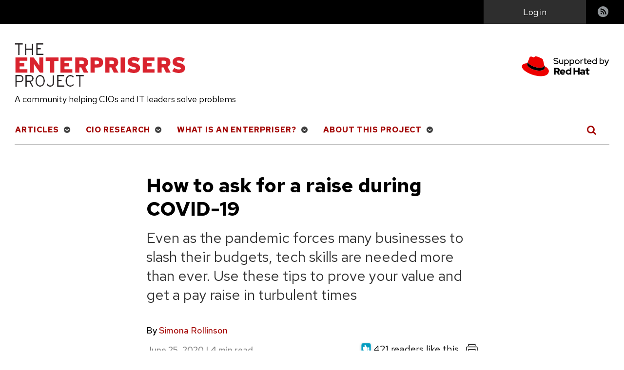

--- FILE ---
content_type: text/html; charset=utf-8
request_url: https://enterprisersproject.com/article/2020/6/how-ask-raise-during-covid-19-5-tips
body_size: 10433
content:
<!DOCTYPE html>
<html lang="en" dir="ltr" prefix="og: https://ogp.me/ns#">
  <head>
    <meta charset="utf-8">
<meta name="description" content="Even as the pandemic forces many businesses to slash their budgets, tech skills are needed more than ever. Use these tips to prove your value and get a pay raise in turbulent times.">
<link rel="canonical" href="https://enterprisersproject.com/article/2020/6/how-ask-raise-during-covid-19-5-tips">
<link rel="image_src" href="https://enterprisersproject.com/sites/default/files/cio_it_investments_2.png">
<meta name="author" content="Simona Rollinson">
<meta property="og:site_name" content="The Enterprisers Project">
<meta property="og:url" content="https://enterprisersproject.com/article/2020/6/how-ask-raise-during-covid-19-5-tips">
<meta property="og:title" content="How to ask for a raise during COVID-19">
<meta property="og:description" content="Even as the pandemic forces many businesses to slash their budgets, tech skills are needed more than ever. Use these tips to prove your value and get a pay raise in turbulent times.">
<meta property="og:image" content="https://enterprisersproject.com/sites/default/files/cio_it_investments_2.png">
<meta name="twitter:card" content="summary">
<meta name="twitter:site" content="@4enterprisers">
<meta name="twitter:description" content="Even as the pandemic forces many businesses to slash their budgets, tech skills are needed more than ever. Use these tips to prove your value and get a pay raise in turbulent times.">
<meta name="twitter:title" content="How to ask for a raise during COVID-19">
<meta name="twitter:creator" content="@simonarollinson">
<meta name="twitter:image" content="https://enterprisersproject.com/sites/default/files/cio_it_investments_2.png">
<link rel="apple-touch-icon" sizes="180x180" href="/sites/default/files/favicons/apple-touch-icon.png">
<link rel="icon" type="image/png" sizes="32x32" href="/sites/default/files/favicons/favicon-32x32.png">
<link rel="icon" type="image/png" sizes="16x16" href="/sites/default/files/favicons/favicon-16x16.png">
<link rel="manifest" href="/sites/default/files/favicons/site.webmanifest">
<meta name="msapplication-TileColor" content="#da532c">
<meta name="theme-color" content="#ffffff">
<meta name="favicon-generator" content="Drupal responsive_favicons + realfavicongenerator.net">
<meta name="MobileOptimized" content="width">
<meta name="HandheldFriendly" content="true">
<meta name="viewport" content="width=device-width, initial-scale=1.0">

    <title>How to ask for a raise during COVID-19 | The Enterprisers Project</title>
    <link rel="stylesheet" media="all" href="/sites/default/files/css/css_Krpm7b_bjEKByyjIaVXnA3N5x0c8jzE6Juacb8CA7nI.css?delta=0&language=en&theme=tep&include=[base64]">
<link rel="stylesheet" media="all" href="https://cdnjs.cloudflare.com/ajax/libs/font-awesome/4.7.0/css/font-awesome.min.css">
<link rel="stylesheet" media="all" href="/sites/default/files/css/css_nzxkJnUshwLBHrTEkBEqNT3a3jfQjVKsRLi0VJg9hTM.css?delta=2&language=en&theme=tep&include=[base64]">
<link rel="stylesheet" media="all" href="/sites/default/files/css/css_lUs44eUMJjUZjoZSGtp6mVuBdcYwVmcBFQyXCU4SAfY.css?delta=3&language=en&theme=tep&include=[base64]">
<link rel="stylesheet" media="all" href="https://fonts.googleapis.com/css2?family=Red+Hat+Text:wght@400;500;700&display=swap">
<link rel="stylesheet" media="all" href="/sites/default/files/css/css_wbqlgVFPygVk9QW-fP1VbIzSH_TXo1GlIquJ7YciLN8.css?delta=5&language=en&theme=tep&include=[base64]">

    <script src="/libraries/chapeaux--cpx-reporter/cpx-reporter.js?v=0.12.0" type="module"></script>
<script src="https://www.redhat.com/ma/dpal.js"></script>

    <script async data-debug data-domain="redhat2.com" id="trustarc" src="https://static.redhat.com/libs/redhat/marketing/latest/trustarc/trustarc.js" type="text/javascript"></script>

  </head>
  <body class="path-node page-node-type-article">
        <a href="#main-content" class="visually-hidden focusable skip-link">
      Skip to main content
    </a>
    
      <div class="dialog-off-canvas-main-canvas" data-off-canvas-main-canvas>
    <div class="layout-container">

    <header role="banner">
        <div class="region region-messages">
    <div data-drupal-messages-fallback class="hidden"></div>

  </div>

      
<div class="region-top-bar">
  <div class="region wrapper region-user-menu">
    <div class="hamburger__container">
        <div class="hamburger">
            <button id="mobnav-btn" aria-label="Toggle main menu" class="button--plain toggle-menu"></button>
            <div class="bar"></div>
        </div>
    </div>

    <a href="https://www.redhat.com/en?intcmp=701600000011jKuAAI" target="_blank" class="flex-center">
        <img alt="Supported by Red Hat" src="/themes/tep/assets/img/l_supported-by-redhat-white.png" title="Supported by Red Hat" width="125" height="56" class="support-logo">
    </a>

    <button id="toggle-search" aria-label="Toggle Search" class="button--plain toggle-search">
        <i class="icon-search"></i>
    </button>
    <nav role="navigation" aria-labelledby="block-useraccountmenu-menu" id="block-useraccountmenu" class="block block-menu navigation menu--account">
            <p class="visually-hidden" id="block-useraccountmenu-menu">User account menu</p>
  
        
    
                    <ul class="account">
    
                            <li class="log-in account__item">
        <a href="/user/login?current=/article/2020/6/how-ask-raise-during-covid-19-5-tips" class="account__link" data-drupal-link-system-path="user/login">Log in</a>
                </li>
                            <li class="rss account__item">
        <a href="/rss" title="rss" class="account__link" data-drupal-link-system-path="rss">RSS</a>
                </li>
            </ul>
    


  </nav>

  </div>
</div>

        <div class="region region-header">
    <div id="block-tep-branding" class="block block-system block-system-branding-block">
  
    
    <div class="branding">
          <a href="/" rel="home" aria-label="The Enterprisers Project" class="branding__logo">
        <img src="/themes/tep/logo.png" alt="Home">
      </a>
        <a href="https://www.redhat.com/en?intcmp=701600000011jKuAAI" target="_blank">
      <img src="/themes/tep/assets/img/red_hat_supported_by_red.svg" width="125" height="56" class="branding__supported-by">
    </a>
  </div>
  <div class="branding__slogan">A community helping CIOs and IT leaders solve problems</div>
</div>

  </div>

    </header>

      <div class="region region-main-nav">
    <nav role="navigation" aria-labelledby="block-mainnavigation-menu" id="block-mainnavigation" class="block block-menu navigation menu--main">
            <p class="visually-hidden" id="block-mainnavigation-menu">Main navigation</p>
  
        
    
                    <ul class="main" id="main-menu">
    
                            <li class="main__item">
        <a href="/" class="main__link" data-drupal-link-system-path="<front>">Articles</a>
                        
                    <ul class="main__submenu">
    
                            <li class="main__item">
        <a href="/tags/digital-transformation" class="main__link" data-drupal-link-system-path="taxonomy/term/111">Digital Transformation</a>
                </li>
                            <li class="main__item">
        <a href="/tags/enterprise-technology" class="main__link" data-drupal-link-system-path="taxonomy/term/471">Enterprise Technology</a>
                        
                    <ul class="main__submenu">
    
                            <li class="main__item">
        <a href="/tags/hybrid-cloud" class="main__link" data-drupal-link-system-path="taxonomy/term/101">Hybrid Cloud</a>
                </li>
            </ul>
    
                </li>
                            <li class="main__item">
        <a href="/tags/it-strategy" class="main__link" data-drupal-link-system-path="taxonomy/term/466">IT Strategy</a>
                </li>
                            <li class="main__item">
        <a href="/tags/it-talent" class="main__link" data-drupal-link-system-path="taxonomy/term/21">IT Talent</a>
                </li>
                            <li class="main__item">
        <a href="/article/2020/4/kubernetes-everything-you-need-know" class="main__link" data-drupal-link-system-path="node/13426">Kubernetes: Everything You Need to Know</a>
                </li>
            </ul>
    
                </li>
                            <li class="main__item">
        <a href="/cio-research" class="main__link" data-drupal-link-system-path="node/17031">CIO Research</a>
                        
                    <ul class="main__submenu">
    
                            <li class="main__item">
        <a href="/cio-research/hbr-articles" class="main__link" data-drupal-link-system-path="taxonomy/term/476">HBR Articles</a>
                </li>
                            <li class="main__item">
        <a href="/cio-research/researchreports" class="main__link" data-drupal-link-system-path="taxonomy/term/451">Research/Reports</a>
                </li>
                            <li class="main__item">
        <a href="/cio-research/resources" class="main__link" data-drupal-link-system-path="taxonomy/term/456">Resources</a>
                </li>
                            <li class="main__item">
        <a href="/cio-research/roundtables" class="main__link" data-drupal-link-system-path="taxonomy/term/461">Roundtables</a>
                </li>
                            <li class="main__item">
        <a href="/what-is-digital-transformation" class="main__link" data-drupal-link-system-path="node/16926">What is Digital Transformation?</a>
                </li>
                            <li class="main__item">
        <a href="/it-automation" class="main__link" data-drupal-link-system-path="node/16991">Automation: The IT Leader's Guide</a>
                </li>
                            <li class="main__item">
        <a href="/devops" class="main__link" data-drupal-link-system-path="node/16981">DevOps: The IT Leader's Guide</a>
                </li>
                            <li class="main__item">
        <a href="/hybrid-cloud" class="main__link" data-drupal-link-system-path="node/16961">Hybrid Cloud: The IT Leader's Guide</a>
                </li>
                            <li class="main__item">
        <a href="/ultimate-devops-hiring-guide" class="main__link" data-drupal-link-system-path="node/8681">The Ultimate DevOps Hiring Guide</a>
                </li>
            </ul>
    
                </li>
                            <li class="main__item">
        <a href="/what-enterpriser" class="main__link" data-drupal-link-system-path="node/17111">What is an Enterpriser?</a>
                        
                    <ul class="main__submenu">
    
                            <li class="main__item">
        <a href="/meet-enterprisers" class="main__link" data-drupal-link-system-path="node/16826">Meet the Enterprisers</a>
                </li>
                            <li class="main__item">
        <a href="/meet-contributors" class="main__link" data-drupal-link-system-path="node/17026">Meet the Team</a>
                </li>
            </ul>
    
                </li>
                            <li class="main__item">
        <a href="/about-this-project" class="main__link" data-drupal-link-system-path="node/16821">About This Project</a>
                </li>
            </ul>
    


  </nav>
<div class="views-exposed-form block block-views block-views-exposed-filter-blockacquia-search-page" data-drupal-selector="views-exposed-form-acquia-search-page" id="block-exposedformacquia-searchpage">
  
    
      <form action="/search" method="get" id="views-exposed-form-acquia-search-page" accept-charset="UTF-8">
  <div class="form--inline clearfix">
  <div class="js-form-item form-item js-form-type-textfield form-type-textfield js-form-item-search form-item-search">
      <label for="edit-search">Search</label>
        <input data-drupal-selector="edit-search" type="text" id="edit-search" name="search" value size="30" maxlength="128" class="form-text">

        </div>
<div data-drupal-selector="edit-actions" class="form-actions js-form-wrapper form-wrapper" id="edit-actions--2"><input data-drupal-selector="edit-submit-acquia-search" type="submit" id="edit-submit-acquia-search" value="Search" class="button js-form-submit form-submit">
</div>

</div>

</form>

  </div>

  </div>


    <main role="main">
    <a id="main-content" tabindex="-1"></a>        <div class="wrapper wrapper--740">
        
          <div class="region region-content">
    <div id="block-tep-page-title" class="block block-core block-page-title-block">
  
    
      
<h1 class="published page-title">
    <span><span class="field field--name-title field--type-string field--label-hidden">How to ask for a raise during COVID-19</span>
</span>
    </h1>


  </div>
<div id="block-mainpagecontent" class="block block-system block-system-main-block">
  
    
      
<article class="node node--type-article node--promoted node--view-mode-full">

  
  <div class="article__subhead">Even as the pandemic forces many businesses to slash their budgets, tech skills are needed more than ever. Use these tips to prove your value and get a pay raise in turbulent times</div>

      <footer class="author__meta">
      <div class="author__submitted">
        <div class="author__list">
          By 
<article>
            <div class="field field--name-field-user-name field--type-string field--label-hidden field__item"><a href="/user/simona-rollinson" hreflang="en">Simona Rollinson</a></div>
      </article>
 
        </div>
                <span class="author__meta-date">June 25, 2020          <span class="author__date-pipe">|</span>
          <pfe-readtime class="pf-global--FontSize--lg" for="#article_content" hidden>%t min read</pfe-readtime>
          </span>
      </div>

    </footer>
  
  <div id="article_content" class="author__content">
      <div class="layout layout--onecol">
    <div class="layout__region layout__region--content">
      
    <a href tabinde="0" class="button--plain print-button" onclick="window.print();return false;" arial-label="Print Article">
        <img src="/themes/tep/assets/img/icon-printer.svg" width="24" height="24">
    </a>
    <div class="rate-widget thumbsup"><form class="node-article-14271-updown-rate-widget-0 vote-form" id="rate-widget-base-form" data-drupal-selector="node-article-14271-updown-rate-widget-0" action="/article/2020/6/how-ask-raise-during-covid-19-5-tips" method="post" accept-charset="UTF-8">
    <div class="rate-widget-thumbs-up">
    <div class="thumbsup-rating-wrapper rate-disabled" can-edit="false"><div class="form-item js-form-item form-type-radio js-form-type-radio form-item-value js-form-item-value form-disabled">
  <label class="form-item js-form-item form-type-radio js-form-type-radio form-item-value js-form-item-value form-disabled rating-label thumbsup-rating-label thumbsup-rating-label-up vote-pending rate-thumbs-up-btn-up"><input twig-suggestion="rating-input" class="rating-input thumbsup-rating-input form-radio" data-drupal-selector="edit-value-1" disabled="disabled" type="radio" id="edit-value-1" name="value" value="1">
</label>
  </div>
</div><input data-drupal-selector="form-azkmyvzpkgfo7wmfeegr6ugiit-phnmxdlendnuiavi" type="hidden" name="form_build_id" value="form-azKmYvZPKGfO7WmFeEGR6ugiiT-phNmxDlEnDnUiAVI">
<input data-drupal-selector="edit-node-article-14271-updown-rate-widget-0" type="hidden" name="form_id" value="node_article_14271_updown_rate_widget_0">
<input class="thumbsup-rating-submit button button--primary js-form-submit form-submit" data-drupal-selector="edit-submit" data-disable-refocus="true" type="submit" id="edit-submit--2" name="op" value="Save">
<div class="vote-result js-form-wrapper form-wrapper" data-drupal-selector="edit-result" id="edit-result"><div class="rate-widget-thumbs-up rate-score">
      421 readers like this.  </div>


</div>

    <div class="rate-score"></div>
  </div>


</form>
</div>


    </div>
  </div>
  <div class="layout layout--onecol">
    <div class="layout__region layout__region--content">
      <div class="block block-layout-builder block-field-blocknodearticlefield-primary-image">
  
    
      
            <div class="blazy blazy--field blazy--field-primary-image blazy--field-primary-image---custom field field--name-field-primary-image field--type-entity-reference field--label-hidden field__item" data-blazy>



                  <div data-b-token="b-f3f3140bb78" class="media media--blazy"><img alt="CIO IT Investments 2" title="CIO IT Investments 2" decoding="async" class="media__element b-lazy" loading="lazy" data-src="/sites/default/files/styles/large/public/cio_it_investments_2.png?itok=qt7bF7EO" src="data:image/svg+xml;charset=utf-8,%3Csvg%20xmlns%3D'http%3A%2F%2Fwww.w3.org%2F2000%2Fsvg'%20viewBox%3D'0%200%201%201'%2F%3E" width="480" height="271">
        </div>
        
  
</div>
      
  </div>
<div class="block block-layout-builder block-field-blocknodearticlebody">
  
    
      
            <div class="clearfix text-formatted field field--name-body field--type-text-with-summary field--label-hidden field__item"><p>Enterprises large and small are grappling with challenges related to the new remote workforce. Add a shortage of skilled technologists, combined with impending immigration reforms in the U.S. and limited local and global mobility, and you have the perfect environment for technology professionals to ask for a raise.</p>
<p></p><div class="embedded-callout-text callout-float-right">You can strengthen your position before, during, and after the ask for the pay raise.</div>
<p>The problem, of course, is that the economic fallout of COVID-19 is forcing many companies to scale back on raises, promotions, and hiring. There could be additional barriers as well, such as company policies that limit raises to once a year, or managers who don’t fully understand what you do or who lack the political capital to fight for a raise during these challenging times.</p>
<p>Still, if you want to pursue a raise right now, it’s essential to strengthen your position before, during, and after the ask. Here’s how.</p>
<p><strong>[ Which IT jobs will position you well for the future? Read also: <a href="https://enterprisersproject.com/article/2020/4/it-careers-5-fading">5 flourishing and 5 fading IT careers</a> and <a href="https://enterprisersproject.com/article/2020/5/8-it-jobs-in-flux?intcmp=70160000000h0axaaq">8 IT jobs in flux</a>. ]</strong></p>
<h2>1. Know your worth</h2>
<p>Before you ask for a raise, make sure you evaluate your motivation and your satisfaction with your job, manager, and company. It is imperative to consider all factors, including working conditions, purpose, location, and of course, pay.</p>
<p>Don’t attempt to negotiate salary until you’ve done some research based on your individual circumstances – a recent college graduate, for example, should take a different approach than an experienced professional. Employees may have the best leverage when they’re accepting a new job or applying for a promotion with a change of salary.</p>
<p>Women, in particular, should feel empowered to ask for raises. According to <a href="https://www.isaca.org/-/media/info/tech-workforce-2020/index">ISACA’s Tech Workforce 2020</a> research, more women (74 percent) than men (64 percent) say they have been offered a salary increase or job level promotion in the last two years. This may be a result of organizations actively addressing gender pay gaps.</p>
<p><b id="docs-internal-guid-b0324a59-7fff-71ae-0afe-470fea414ff6">[ Get exercises and approaches that make disparate teams stronger. Read the digital transformation ebook: <a href="https://www.redhat.com/en/engage/open-practice-library-ebook?intcmp=701f2000000tjyaAAA">Transformation Takes Practice</a>. ]</b></p>
<h2>2. Keep it simple</h2>
<p>Asking for a raise should not be an overly complicated process – so skip the multi-slide PowerPoint presentation and instead simply make a solid case. To build an argument and present it intelligently, you must understand and be able to explain clearly how you make and/or save money for your company or how you avoid risk.</p>
<ul>
<li>Highlight the value of your contributions and projects and build a theoretical ROI.</li>
<li>Know the value of similar work in your market and in your geographic area.</li>
<li>Avoid presumptive and confrontational language such as “I deserve this” or “You are underpaying me.”</li>
</ul>
<h2>3. Highlight in-demand skills</h2>
<p>IT professionals can make the case to their managers that their skills and expertise are increasingly valuable and necessary to ensure business continuity and enterprise security during and after the current pandemic.</p>
<p>For instance, according to <a href="https://www.isaca.org/go/covid19-study">ISACA’s COVID-19 Study</a>, only 51 percent of technology professionals and leaders are highly confident that their cybersecurity teams are ready to detect and respond to the rising cybersecurity attacks during COVID-19. Professionals with security skills should highlight how they bring value to the organization during the era of remote work, especially since it is difficult for many organizations to recruit and retain people with these skills.</p>
<p><strong>[ Read also: <a href="https://enterprisersproject.com/node/13751?intcmp=70160000000h0axaaq">IT careers: How to job hunt during a pandemic</a>. ]</strong></p>
<h2>4. Have a timing strategy, and a plan B</h2>
<p>Be strategic in your timing. The worst time to negotiate a raise is during performance reviews, when many of your colleagues may also be asking for increases. Instead, be first to propose a number. Also, if you counter a standard 2 percent raise with 8 percent, your boss may respond less than favorably: They’ve already secured a raise for you, and they may not be inclined to go to the well a second time.</p>
<p></p><div class="embedded-callout-text callout-float-right">The worst time to negotiate a raise is during performance reviews, when many of your colleagues may also be asking for increases. </div>
<p>Be prepared to pivot to other possibilities if a raise is not possible – for example, stock options, extra vacation days, attending a conference, flexible hours, being given an especially interesting assignment, and other such perks could also improve your situation and acknowledge your value.</p>
<h2>5. Know that "no" doesn't mean "never"</h2>
<p>Despite the potential hurdles, organizations are always well-served to recognize employees with needed skills and compensate them accordingly – especially since many of these employees are likely to move on if they don’t feel valued.</p>
<p>By the same token, let your employer know if you are interested in growing with the company and want to be considered for promotions and increased pay. The <a href="https://www.isaca.org/-/media/info/tech-workforce-2020/index">Tech Workforce 2020</a> research shows that 70 percent of the workforce say they “definitely” or “may” foresee changing jobs in the next two years.</p>
<p> </p>
<div class="embedded-callout-menu callout-float-right">
<div class="view view-related-content-callout view-id-related_content_callout view-display-id-default">
<div class="view-header">
<p>MORE ON IT CAREERS</p>
</div>
<div class="view-content">
<div class="item-list">
<ul>
<li><a href="https://enterprisersproject.com/article/2020/6/how-network-during-covid-pandemic">How to network during the COVID-19 pandemic and beyond – remotely</a></li>
<li><a href="https://enterprisersproject.com/article/2020/5/it-careers-10-most-demand-it-jobs">IT careers: 10 most in-demand IT jobs now</a></li>
<li><a href="https://enterprisersproject.com/article/2020/6/it-careers-recruiting-rethink">IT careers: 3 recruiting factors to rethink now</a></li>
</ul>
</div>
</div>
</div>
</div>
<p>Asking for a raise is an important part of the career development process, but timing is critical. If your request is declined, it’s not the end of the line. Continue excelling at your job, assessing your motivation and goals, and reviewing the reasons you deserve an increase, and revisit the conversation in a few months.</p>
<p><b>[ Learn more about hybrid cloud strategy. Get the free eBooks, </b><a href="https://www.redhat.com/en/engage/hybrid-cloud-strategies-20180410?intcmp=701f2000000tjyaAAA"><b>Hybrid Cloud Strategy for Dummies</b></a><b> and </b><a href="https://www.redhat.com/en/engage/multicloud-portability-dummies-s-201903060959?intcmp=701f2000000tjyaAAA"><b>Multi-Cloud Portability for Dummies</b></a><b>. ]</b></p>
</div>
      
  </div>
<div class="block block-layout-builder block-field-blocknodearticlefield-listicle-title">
  
    
      
  </div>
<div class="block block-layout-builder block-field-blocknodearticlefield-article-tags">
  
    
      
  <div class="field field--name-field-article-tags field--type-entity-reference field--label-inline clearfix">
    <div class="field__label">Topics</div>
          <div class="field__items">
              <div class="field__item"><a href="/tags/it-strategy" hreflang="en">IT Strategy</a></div>
          <div class="field__item"><a href="/tags/it-talent" hreflang="en">IT Talent</a></div>
              </div>
      </div>

  </div>
<div class="views-element-container author-block block block-views block-views-blockauthor-info-panel-pane-1">
  <div class="author-block__wrapper">
  
    
      <div><div class="view view-author-info view-id-author_info view-display-id-panel_pane_1 js-view-dom-id-22c1214978e1407a310c6d605f5592713fe54b061fd237f288f50124d9fe2dbb">
  
    
      
      <div class="view-content">
          <div class="views-row"><div class="views-field views-field-field-user-picture"><div class="field-content">  <img loading="lazy" src="/sites/default/files/styles/150x150/public/pictures/simona_rollinson.png?itok=FcLNLZAL" width="150" height="150" class="image-style-_50x150">


</div></div><div class="views-field views-field-field-user-about"><span class="field-content">Simona Rollinson is ISACA’s Chief Operating Officer, leading ISACA’s technology team, driving the organization’s continuing digital transformation, and exploring new opportunities for harnessing technology to elevate the educational and professional development experiences for ISACA’s members and enterprise customers.</span></div><div class="views-field views-field-nothing"><span class="field-content"><a href="/user/simona-rollinson">More about me</a></span></div></div>

    </div>
  
      
          </div>
</div>

    </div>
</div>


<div class="views-element-container related-articles block block-views block-views-blockrelated-articles-panel-pane-1">
  
      <h2 class="related-articles__title">Related content</h2>
    
      <div><div class="view view-related-articles view-id-related_articles view-display-id-panel_pane_1 js-view-dom-id-a86ef2de4492bcfc82dc03fa464c40a149bc03ffa9d53bbac553754c74693147">
  
    
      
      <div class="view-content">
          <div class="views-row"><div class="views-field views-field-field-primary-image"><div class="field-content">       <a href="/article/2023/4/employee-retention-tips" hreflang="en"><img loading="lazy" src="/sites/default/files/styles/222x125/public/images/How_To_Keep_Your_Top_Talent_HP.png?itok=CPayBNgE" width="222" height="125" alt="Harvard Business Review How to Keep Your Top Talent CIO" title="Harvard Business Review How to Keep Your Top Talent CIO" class="image-style-_22x125">

</a>
   </div></div><div class="views-field views-field-title"><span class="field-content"><a href="/article/2023/4/employee-retention-tips" hreflang="en">Reimagining employee retention: 4 tips</a></span></div></div>
    <div class="views-row"><div class="views-field views-field-field-primary-image"><div class="field-content">       <a href="/article/2023/4/5-hbr-articles-cios" hreflang="en"><img loading="lazy" src="/sites/default/files/styles/222x125/public/images/Harvard%20Business%20Review%20Top%205.png?itok=qoxmFIPl" width="222" height="125" alt="Harvard Business Review Top 5 articles for October 2015" title="Harvard Business Review Top 5 articles for October 2015" class="image-style-_22x125">

</a>
   </div></div><div class="views-field views-field-title"><span class="field-content"><a href="/article/2023/4/5-hbr-articles-cios" hreflang="en">5 Harvard Business Review articles that will resonate with CIOs right now</a></span></div></div>
    <div class="views-row"><div class="views-field views-field-field-primary-image"><div class="field-content"><div class="no-image-view"></div></div></div><div class="views-field views-field-title"><span class="field-content"><a href="/article/2023/4/remote-work-pros-cons" hreflang="en">Remote work: 3 pros and 3 cons</a></span></div></div>

    </div>
  
          </div>
</div>

  </div>


<div class="block block-layout-builder block-field-blocknodearticlefield-comments">
  
    
      <section class="field field--name-field-comments field--type-comment field--label-above comment-wrapper">
  
  

  
</section>

  </div>

    </div>
  </div>

  </div>

</article>


  </div>

  </div>

        </div>    </main>

      <footer id="page-footer" role="contentinfo">
        <div class="wrapper">
              <div class="region region-left-footer">
    <div id="block-aboutthissitefooter" class="block block-block-content block-block-content425947b2-0eda-4303-8c89-2ed1b0208b9a">
  
      <h2>About This Site</h2>
    
      
            <div class="clearfix text-formatted field field--name-body field--type-text-with-summary field--label-hidden field__item"><p>The Enterprisers Project is an online publication and community helping CIOs and IT leaders solve problems.</p>
<p>The opinions expressed on this website are those of each author, not of the author's employer or of Red Hat. <a href="https://enterprisersproject.com" title="The Enterprisers Project">The Enterprisers Project</a> aspires to publish all content under a <a href="https://creativecommons.org/licenses/" title="Creative Commons license">Creative Commons license</a> but may not be able to do so in all cases. You are responsible for ensuring that you have the necessary permission to reuse any work on this site. Red Hat and the Red Hat logo are trademarks of Red Hat, LLC, registered in the United States and other countries.</p>
<div>While The Enterprisers Project welcomes <a href="https://enterprisersproject.com/how-contribute" target="_blank">proposals for contributed articles</a> from community members, it does not accept solicitations for advertising on the site or in any of its newsletters.</div>
</div>
      
  </div>

  </div>

              <div class="region region-right-footer">
    <div id="block-connectfooter" class="block block-block-content block-block-content44af91fe-6a7b-4ac4-b2e3-363bc3873f9d">
  
      <h2>Connect</h2>
    
      
            <div class="clearfix text-formatted field field--name-body field--type-text-with-summary field--label-hidden field__item"><!--<p class="footer-twitter"><p><a href="https://twitter.com/4enterprisers" target="_blank">Follow us @4Enterprisers on Twitter</a></p>
<p class="footer-facebook"><a href="https://www.facebook.com/enterprisersproject" target="_blank">Like The Enterprisers Project on Facebook</a></p>
<p class="footer-youtube"><a href="https://www.youtube.com/user/enterprisersproject" target="_blank">Watch us at The Enterprisers Project</a></p>
<p class="footer-linkedin"><a href="https://www.linkedin.com/company/the-enterprisers-project">Connect with us on Linkedin</a></p>
<p>-->
<p class="footer-rss"><a href="https://enterprisersproject.com/rss">RSS Feed</a></p>
</div>
      
  </div>

  </div>

              <div class="region region-copyright">
    <div id="block-copyright" class="block block-block-content block-block-content280233aa-583c-4b7e-bba1-afcbc985a7f0">
  
    
      
            <div class="clearfix text-formatted field field--name-body field--type-text-with-summary field--label-hidden field__item"><p>Copyright ©<span id="copyright-year">2022</span> Red Hat, LLC</p>
</div>
      
  </div>
<nav role="navigation" aria-labelledby="block-legal-menu" id="block-legal" class="block block-menu navigation menu--legal">
            <p class="visually-hidden" id="block-legal-menu">Legal</p>
  
        
              <ul class="menu">
                    <li class="menu-item">
        <a href="/privacy" data-drupal-link-system-path="node/16841">Privacy Statement</a>
              </li>
                <li class="menu-item">
        <a href="/terms-and-conditions" data-drupal-link-system-path="node/16831">Terms of use</a>
              </li>
                <li class="menu-item">
        <span id="teconsent"></span>
              </li>
        </ul>
  


  </nav>

  </div>

        </div>
        <div id="consent_blackbar"></div>

    </footer>
  </div>



  </div>

    <cpx-reporter event="User Detected" auto><script type="data">{"loggedIn":false}</script>
</cpx-reporter>
<cpx-reporter auto event="Page Load Completed"></cpx-reporter>
    <script type="application/json" data-drupal-selector="drupal-settings-json">{"path":{"baseUrl":"\/","pathPrefix":"","currentPath":"node\/14271","currentPathIsAdmin":false,"isFront":false,"currentLanguage":"en"},"pluralDelimiter":"\u0003","suppressDeprecationErrors":true,"ajaxPageState":{"libraries":"[base64]","theme":"tep","theme_token":null},"ajaxTrustedUrl":{"form_action_p_pvdeGsVG5zNF_XLGPTvYSKCf43t8qZYSwcfZl2uzM":true,"\/article\/2020\/6\/how-ask-raise-during-covid-19-5-tips?ajax_form=1":true,"\/search":true},"data":{"extlink":{"extTarget":true,"extTargetAppendNewWindowLabel":"(opens in a new window)","extTargetNoOverride":false,"extNofollow":false,"extNoreferrer":false,"extFollowNoOverride":false,"extClass":"0","extLabel":"(link is external)","extImgClass":false,"extSubdomains":false,"extExclude":"","extInclude":"","extCssExclude":"","extCssInclude":"","extCssExplicit":"","extAlert":false,"extAlertText":"This link will take you to an external web site. We are not responsible for their content.","extHideIcons":false,"mailtoClass":"0","telClass":"","mailtoLabel":"(link sends email)","telLabel":"(link is a phone number)","extUseFontAwesome":false,"extIconPlacement":"append","extFaLinkClasses":"fa fa-external-link","extFaMailtoClasses":"fa fa-envelope-o","extAdditionalLinkClasses":"","extAdditionalMailtoClasses":"","extAdditionalTelClasses":"","extFaTelClasses":"fa fa-phone","whitelistedDomains":["rhepdev.prod.acquia-sites.com","rhepstg.prod.acquia-sites.com","rhep.prod.acquia-sites.com","enterprisersproject.com"],"extExcludeNoreferrer":""}},"blazy":{"loadInvisible":false,"offset":100,"saveViewportOffsetDelay":50,"validateDelay":25,"container":"","loader":true,"unblazy":false,"visibleClass":false},"blazyIo":{"disconnect":false,"rootMargin":"0px","threshold":[0,0.25,0.5,0.75,1]},"ajax":{"edit-submit--2":{"disable-refocus":true,"callback":"::ajaxSubmit","event":"click","wrapper":"rate-widget-base-form","progress":{"type":null},"url":"\/article\/2020\/6\/how-ask-raise-during-covid-19-5-tips?ajax_form=1","httpMethod":"POST","dialogType":"ajax","submit":{"_triggering_element_name":"op","_triggering_element_value":"Save"}}},"user":{"uid":0,"permissionsHash":"647a6244ea375a2622cb75e86ff5cfa6056263c633d9951e0e754e602d3f23dd"}}</script>
<script src="/sites/default/files/js/js_PXseJ46vRkZVJv8CKQyNAFNTMgbVXr2ZEwnou-NpZHY.js?scope=footer&delta=0&language=en&theme=tep&include=[base64]"></script>
<script src="/themes/tep/node_modules/%40patternfly/pfe-readtime/dist/pfe-readtime.min.js?smjmdz" type="module"></script>
<script src="/sites/default/files/js/js_MUANZNT_-s_3Yi5D4Q-omQOcTC3dIfoZMIXtz4402jI.js?scope=footer&delta=2&language=en&theme=tep&include=[base64]"></script>

  </body>
</html>


--- FILE ---
content_type: text/css; charset=utf-8
request_url: https://enterprisersproject.com/sites/default/files/css/css_nzxkJnUshwLBHrTEkBEqNT3a3jfQjVKsRLi0VJg9hTM.css?delta=2&language=en&theme=tep&include=eJxVj-EOwiAMhF-oyCOZAs1GLJTQsolPr06X6J_LXXL3pW3C7FMfDfnSXt5xrjcFnWpUfEAliIyq888XUsWFFKJ08lV6Qc4PAqPmF5aADHS3N-pkf-PRwGGrdFfIEBinDLumrFE26tNLpSh89DoxGiUXpRpVgy3Trv7QS5E0mH5xgSXeIDA-pmfBlOsC_bX3u7N1lKCjnedXSZ_p-ccTDu9lSQ
body_size: 100
content:
/* @license GPL-2.0-or-later https://www.drupal.org/licensing/faq */
.thumbsup-rating-wrapper{display:inline;padding:0px;}div.thumbsup > form > table > tbody > tr.rating-table-tr{border:none;}div.thumbsup > form > table > tbody > tr > td.rating-table-td{border:none;padding:0px;}div.thumbsup-rating-wrapper > div.form-type-radio{display:inline;padding:0px;}div.thumbsup-rating-wrapper > div > label.thumbsup-rating-label{display:inline-block;padding:0px;}div.thumbsup-rating-wrapper > div > label.thumbsup-rating-label-up:before{display:inline;font-size:1.8em;font-family:FontAwesome;content:"\f087";}div.thumbsup-rating-wrapper > div > label.thumbsup-rating-label:hover,div.thumbsup-rating-wrapper > div > label.thumbsup-rating-label:active,div.thumbsup-rating-wrapper > div > label.thumbsup-rating-label:focus{color:#666;cursor:pointer;}div.thumbsup-rating-wrapper > div > div.rating-option-result{display:inline;text-align:center;padding:5px;}input.thumbsup-rating-input[type="radio"]{display:none;}button.thumbsup-rating-submit{display:none;}input.thumbsup-rating-submit{display:none;}


--- FILE ---
content_type: text/css; charset=utf-8
request_url: https://enterprisersproject.com/sites/default/files/css/css_wbqlgVFPygVk9QW-fP1VbIzSH_TXo1GlIquJ7YciLN8.css?delta=5&language=en&theme=tep&include=eJxVj-EOwiAMhF-oyCOZAs1GLJTQsolPr06X6J_LXXL3pW3C7FMfDfnSXt5xrjcFnWpUfEAliIyq888XUsWFFKJ08lV6Qc4PAqPmF5aADHS3N-pkf-PRwGGrdFfIEBinDLumrFE26tNLpSh89DoxGiUXpRpVgy3Trv7QS5E0mH5xgSXeIDA-pmfBlOsC_bX3u7N1lKCjnedXSZ_p-ccTDu9lSQ
body_size: 1549
content:
/* @license GPL-2.0-or-later https://www.drupal.org/licensing/faq */
.author__meta{font-size:1rem;font-weight:500;width:100%}@media (min-width:640px){.author__meta{font-size:1.125rem}}@media (min-width:768px){.author__meta{float:left}}.author__meta article{display:inline-block}.author__meta .user-attributes{margin-left:.1875rem;display:inline-block;color:#818181;font-weight:400}.author__meta-divider{display:inline-block;margin:0 .1875rem}@media (max-width:479px){.author__meta-divider{display:none}}.author__meta-date{color:#818181;position:absolute;left:0;bottom:0}@media (min-width:520px){.author__meta-date{bottom:-40px}}@media (max-width:479px){.author__meta-date-container{position:absolute;bottom:0;left:0}}.author__list .comma-separator{color:#a30300;margin-left:-.25rem}.author__list .field--name-field-user-name{display:inline}.author__submitted{position:relative}@media (min-width:480px){.author__submitted{margin-bottom:.625rem}}@media (max-width:519px){.author__submitted{position:relative;padding-bottom:1.3125rem}}.author__co{display:-ms-inline-flexbox;margin-left:23px}.author__co article{display:flex;margin:0 .3125rem}.author__lead{display:inline-block}.author__lead article{display:flex;margin:0 .3125rem}.vote-pending{background:url(/themes/tep/assets/img/icons/icon-thumbsup-primary.svg) no-repeat 0 0;width:1.75rem;height:1.75rem;margin-top:.1875rem;background-size:contain;display:flex;margin-right:.3125rem;text-indent:-9999px;overflow:hidden}@media (min-width:640px){.vote-pending{width:1.875rem;height:1.875rem}}.rate-voted,.vote-done{background:url(/themes/tep/assets/img/icons/icon-thumbsup-secondary.svg) no-repeat 0 0;width:1.75rem;height:1.75rem;margin-top:.1875rem;background-size:contain;display:flex;margin-right:.3125rem;text-indent:-9999px;overflow:hidden}@media (min-width:640px){.rate-voted,.vote-done{width:1.875rem;height:1.875rem}}.rate-score{font-weight:400;font-size:1.125rem}@media (min-width:640px){.rate-score{font-size:1.25rem}}.rate-widget:nth-of-type(2){display:none}.rate-widget,.rate-widget-thumbs-up{display:flex;justify-content:flex-end;text-align:right;clear:left}.rate-widget+.field--name-field-poll-image img,.rate-widget-thumbs-up+.field--name-field-poll-image img{width:100%;max-width:none;margin-bottom:1.25rem}.rate-widget .rate-score,.rate-widget-thumbs-up .rate-score{display:inline}.rate-undo-vote{display:none}input.thumbsup-rating-submit{display:none!important}.thumbsup-rating-wrapper label.thumbsup-rating-label-up:before{display:none!important}.thumbsup-rating-wrapper .form-type-radio{display:flex!important}.thumbsup-rating-wrapper .form-actions,.thumbsup-rating-wrapper .form-item{margin:0}.article__subhead{margin-bottom:2.5rem;font-size:1.5rem;line-height:1.3;color:#333}@media (min-width:768px){.article__subhead{font-size:1.875rem}}pfe-readtime{font-size:1.125rem;margin-right:.3125rem}@media (min-width:768px){pfe-readtime{margin-right:0}}
.related-articles{padding:1.875rem 0}@media (min-width:1340px){.related-articles{padding:2.5rem 0}}.related-articles__title{font-weight:500;font-size:1.75rem;margin-bottom:1.875rem;margin-top:0}@media (max-width:639px){.related-articles__title{text-align:center}}@media (min-width:1340px){.related-articles__title{width:50.625rem;margin-right:-2.1875rem;margin-left:-2.1875rem}}@media (min-width:1920px){.related-articles__title{width:54.375rem;margin-right:-4.0625rem;margin-left:-4.0625rem}}.related-articles .view-content{max-width:220px;margin:0 auto}@media (min-width:640px){.related-articles .view-content{display:flex;max-width:none;justify-content:space-between}}@media (min-width:1340px){.related-articles .view-content{width:50.625rem;margin-right:-2.1875rem;margin-left:-2.1875rem}}@media (min-width:1920px){.related-articles .view-content{width:54.375rem;margin-right:-4.0625rem;margin-left:-4.0625rem}}.related-articles .view-content .no-image-view{height:11.266875rem;width:auto}@media (min-width:640px){.related-articles .views-row{margin-right:1.5rem;width:32%}}@media (max-width:639px){.related-articles .views-row+.views-row{margin-top:1.875rem}}.related-articles .views-row:last-child{margin-right:0}.related-articles .views-row img{max-width:none;width:100%;margin-bottom:1.25rem}.related-articles .views-row a{font-size:1.3125rem;font-weight:500;display:block;color:#000;line-height:normal}
.author-block__wrapper{position:relative}@media (min-width:1024px){.author-block__wrapper{width:50.625rem;margin-right:-4.0625rem;margin-left:-4.0625rem}}@media (min-width:1340px){.author-block__wrapper{width:64.375rem;margin-right:-10.9375rem;margin-left:-10.9375rem}}@media (min-width:1920px){.author-block__wrapper{margin-right:-9.0625rem;margin-left:-9.0625rem}}.author-block__wrapper:before{position:absolute;width:100vw;height:100%;left:50%;top:0;z-index:0;display:block;content:"";transform:translateX(-50%);background:#d8d8d8}.author-block__wrapper .views-element-container{position:relative}.author-block__wrapper.plain:before{display:none}.author-block__wrapper.plain .views-row{min-height:10.625rem}.author-block .view-author-info{position:relative}@media (min-width:400px){.author-block .view-author-info{padding-left:8.75rem}}@media (min-width:640px){.author-block .view-author-info{padding-left:12.5rem}}.author-block .view-content{padding:1.875rem 0}@media (min-width:640px){.author-block .view-content{padding:3.75rem 0}}.author-block .views-row{margin-bottom:25px}.author-block .views-field-field-user-picture{width:9.375rem;height:9.375rem;overflow:hidden;border-radius:50%;margin-bottom:1.25rem}@media (min-width:400px){.author-block .views-field-field-user-picture{position:absolute;left:0}}@media (min-width:400px) and (max-width:639px){.author-block .views-field-field-user-picture{width:6.25rem;height:6.25rem}}.author-block .views-field-field-user-picture img{width:100%;height:100%;-o-object-fit:contain;object-fit:contain}.author-block .views-field-field-user-about{margin-bottom:1.25rem}.author-block .views-field-nothing a{font-weight:700;font-size:1.1875rem;position:relative}.author-block .views-field-nothing a:after{position:absolute;right:-1.875rem;top:52%;transform:translateY(-50%);content:"";display:block;width:24px;height:24px;background-image:url(/themes/tep/assets/img/icon-arrow-right.svg);background-repeat:no-repeat;background-size:contain}.author-block+.author-block .author-block__wrapper.plain{border-top:1px solid #d8d8d8}
header [data-drupal-messages]{width:100%}header [data-drupal-messages] .messages{border:0;border-radius:0;color:#fff;text-align:center}header [data-drupal-messages] .messages [role=alert]{display:inline-block;flex:0 1 auto;background-position:left center;background-size:1.75rem;background-repeat:no-repeat;padding-left:2.5rem;font-size:1.125rem}header [data-drupal-messages] .messages--status{background-color:#45bacf}header [data-drupal-messages] .messages--status [role=alert]{background-image:url(/themes/tep/assets/img/icons/check.svg)}header [data-drupal-messages] .messages--error{background-color:#f54b5e}header [data-drupal-messages] .messages--error [role=alert]{background-image:url(/themes/tep/assets/img/icons/error.svg)}header [data-drupal-messages] .messages a:not(.download-button){color:#fff;font-weight:500;text-decoration:underline}header [data-drupal-messages] .messages a:not(.download-button):focus,header [data-drupal-messages] .messages a:not(.download-button):hover{text-decoration:none}#edit-field-user-picture-wrapper [data-drupal-messages]{display:none}


--- FILE ---
content_type: text/javascript; charset=utf-8
request_url: https://enterprisersproject.com/themes/tep/node_modules/%40patternfly/pfe-readtime/dist/pfe-readtime.min.js?smjmdz
body_size: 1572
content:
import e from"../../pfelement/dist/pfelement.min.js";
/*!
 * PatternFly Elements: PfeReadtime 1.12.3
 * @license
 * Copyright 2021 Red Hat, LLC
 * 
 * Permission is hereby granted, free of charge, to any person obtaining a copy
 * of this software and associated documentation files (the "Software"), to deal
 * in the Software without restriction, including without limitation the rights
 * to use, copy, modify, merge, publish, distribute, sublicense, and/or sell
 * copies of the Software, and to permit persons to whom the Software is
 * furnished to do so, subject to the following conditions:
 * 
 * The above copyright notice and this permission notice shall be included in
 * all copies or substantial portions of the Software.
 * 
 * THE SOFTWARE IS PROVIDED "AS IS", WITHOUT WARRANTY OF ANY KIND, EXPRESS OR
 * IMPLIED, INCLUDING BUT NOT LIMITED TO THE WARRANTIES OF MERCHANTABILITY,
 * FITNESS FOR A PARTICULAR PURPOSE AND NONINFRINGEMENT. IN NO EVENT SHALL THE
 * AUTHORS OR COPYRIGHT HOLDERS BE LIABLE FOR ANY CLAIM, DAMAGES OR OTHER
 * LIABILITY, WHETHER IN AN ACTION OF CONTRACT, TORT OR OTHERWISE, ARISING FROM,
 * OUT OF OR IN CONNECTION WITH THE SOFTWARE OR THE USE OR OTHER DEALINGS IN THE
 * SOFTWARE.
 * 
*/function t(e){switch(e){case"en":case"ko":return 228;case"zh":return 158;case"fr":return 195;case"ja":return 193;case"de":return 179;case"it":return 188;case"pt-br":return 181;case"es":return 218;default:return 228}}class r extends e{static get version(){return"1.12.3"}get html(){return`\n<style>:host{font-size:1rem;font-size:var(--pfe-readtime--FontSize,var(--pf-global--FontSize--md,1rem))}:host([hidden]){display:none} /*# sourceMappingURL=pfe-readtime.min.css.map */</style>\n<span class="pfe-readtime__text">${this.readString}</span>`}static get tag(){return"pfe-readtime"}static get meta(){return{title:"Readtime",description:"This element will collect a word count on a given section and calculate the readtime based on that count."}}get templateUrl(){return"pfe-readtime.html"}get styleUrl(){return"pfe-readtime.scss"}static get PfeType(){return e.PfeTypes.Content}static get properties(){return{wpm:{title:"Words per minute",type:Number,default:e=>t(e._lang),observer:"render"},wordCount:{title:"Number of words in the content",type:Number,default:0,observer:"render"},templateString:{title:"Template for printing the readtime",description:"Translatable string for printing out the readtime in a readable format. Use %t as a stand-in for the calculated value.",attr:"template",type:String,default:e=>e.textContent.trim()||"%t-minute readtime",observer:"render"},_lang:{title:"Language of content",type:String,attr:"lang",enum:["en","ko","zh","fr","ja","de","it","pt-br","es"],default:()=>document.documentElement.lang||"en",observer:"_langChangedHandler"},for:{title:"Element containing content",type:String,observer:"_forChangeHandler"}}}get readtime(){return Math.floor(this.wordCount/this.wpm)||0}get readString(){if(!(this.readtime<=0))return this.removeAttribute("hidden"),this.templateString&&this.templateString.match(/%t/)?this.templateString.replace("%t",this.readtime):`${this.readtime}${this.templateString}`;this.setAttribute("hidden","")}constructor(){super(r,{type:r.PfeType,delayRender:!0}),this._forChangeHandler=this._forChangeHandler.bind(this),this._langChangedHandler=this._langChangedHandler.bind(this)}connectedCallback(){super.connectedCallback(),this.render()}_forChangeHandler(e,t){if(t===e)return;const r=document.querySelector(t)||document.querySelector("#"+t);if(r){if(this.content=r,r.hasAttribute("word-count")){const e=r.getAttribute("word-count");Number(e)>=0&&(this.wordCount=Number(e))}else r.textContent.trim()&&(this.wordCount=r.textContent.split(/\b\w+\b/).length);this.render()}}_langChangedHandler(e,r){r!==e&&(this.wpm=t(r),this.render())}}e.create(r);export default r;
//# sourceMappingURL=pfe-readtime.min.js.map


--- FILE ---
content_type: image/svg+xml
request_url: https://enterprisersproject.com/themes/tep/assets/img/red_hat_supported_by_red.svg
body_size: 1821
content:
<svg xmlns="http://www.w3.org/2000/svg" viewBox="0 0 620.29 148"><defs><style>.a{fill:#e00;}</style></defs><title>Logo-Red_Hat-Supported_By-B-Standard-RGB</title><path d="M228.23,85.65h24.49c9.26,0,16.9,7,16.9,16.27a15.42,15.42,0,0,1-9.12,14l10.67,18.88H257.7l-9.19-17.19H240.3v17.19H228.23ZM240.3,96v11.65h11a5.9,5.9,0,0,0,6.11-5.69,6,6,0,0,0-6.11-6Z"/><path d="M290.32,135.46c-11.36,0-20.2-8.42-20.2-19.22A19.06,19.06,0,0,1,289.48,97c10.81,0,18.73,8.49,18.73,20v3.08H281.76a9.61,9.61,0,0,0,9.12,5.9,10,10,0,0,0,7.44-2.81l7.51,6.67A22.31,22.31,0,0,1,290.32,135.46Zm-8.63-23.29h15.44a8.3,8.3,0,0,0-7.79-5.83A7.73,7.73,0,0,0,281.69,112.17Z"/><path d="M340.35,132a16.79,16.79,0,0,1-10,3.3,19.12,19.12,0,1,1,9.82-35.71v-14l11.36-3.51v52.62H340.35Zm-8.14-6.38a11.29,11.29,0,0,0,8-3v-13a12,12,0,0,0-8-2.88,9.41,9.41,0,1,0,0,18.81Z"/><path d="M398.23,115.53h-18.8v19.23H367.36V85.65h12.07v18.87h18.8V85.65H410.3v49.11H398.23Z"/><path d="M436.75,132.51a16.46,16.46,0,0,1-10,2.88c-8.28,0-13.82-5.19-13.82-11.86s5.26-11.43,14.45-11.43a19.92,19.92,0,0,1,9.33,2.1V112c0-3.58-2.39-5.41-7-5.41a28.8,28.8,0,0,0-11.15,2.67l-3.37-8.49c5.61-2.45,10.73-3.79,15.3-3.79,11.36,0,17.6,5,17.6,14v23.79H436.75Zm-6.95-5a13.11,13.11,0,0,0,6.95-1.89v-3.86a14.71,14.71,0,0,0-7.3-2c-3.51,0-5.68,1.48-5.68,3.79S426.08,127.46,429.8,127.46Z"/><path d="M470.22,135.32c-7.79,0-12.14-3.72-12.14-11.44V107.12h-7.86V97.64h7.86V89.15l11.37-3.5v12h10.38v9.48H469.45v14.17c0,3.15,1.68,4.35,5.12,4.35a12.19,12.19,0,0,0,5-1.13L478,133.7A19.61,19.61,0,0,1,470.22,135.32Z"/><path d="M228,46.26c4.72,4.67,9.58,6.94,15.19,6.94,6.43,0,10.71-3,10.71-7.38,0-3.84-2.39-5.86-9-6.93l-7.37-1.2c-8.2-1.39-12-5.23-12-11.47,0-7.63,6.36-12.67,16.26-12.67a29.88,29.88,0,0,1,17.78,6l-3.66,5c-4.79-3.66-9.58-5.42-14.43-5.42-5.74,0-9.59,2.65-9.59,6.55,0,3.53,2.21,5.3,7.88,6.25l7.13,1.13c9.39,1.51,13.55,5.42,13.55,12.23,0,8.07-7.06,13.55-17.59,13.55A26.59,26.59,0,0,1,224,50.93Z"/><path d="M272,45.26c0,5,3,8.13,8,8.13a9,9,0,0,0,7.88-4.16V26.16h6.3V58.24h-6.3V55a13.11,13.11,0,0,1-9.64,3.84c-7.38,0-12.48-5.17-12.48-12.54V26.16H272Z"/><path d="M301.53,26.16h6.24v3a15.14,15.14,0,0,1,9.83-3.53,16.19,16.19,0,0,1,16.2,16.52,16.24,16.24,0,0,1-16.39,16.57,15.86,15.86,0,0,1-9.58-3.15v15.7h-6.3Zm6.3,8.76V49.54a12,12,0,0,0,8.89,3.72,10.74,10.74,0,0,0,10.9-11,10.79,10.79,0,0,0-10.9-11.09A11.43,11.43,0,0,0,307.83,34.92Z"/><path d="M339.73,26.16H346v3a15.14,15.14,0,0,1,9.83-3.53A16.19,16.19,0,0,1,372,42.17a16.24,16.24,0,0,1-16.39,16.57A15.86,15.86,0,0,1,346,55.59v15.7h-6.3Zm6.3,8.76V49.54a12,12,0,0,0,8.89,3.72,10.74,10.74,0,0,0,10.9-11,10.79,10.79,0,0,0-10.9-11.09A11.43,11.43,0,0,0,346,34.92Z"/><path d="M393.25,25.53a16.67,16.67,0,1,1-16.71,16.64A16.47,16.47,0,0,1,393.25,25.53Zm0,5.54c-5.87,0-10.53,4.86-10.53,11.1s4.6,11.15,10.53,11.15,10.52-4.91,10.52-11.15S399.11,31.07,393.25,31.07Z"/><path d="M415.81,26.16h6.31v4a10.27,10.27,0,0,1,8.76-4.67,9.09,9.09,0,0,1,3.28.51v5.67a11.24,11.24,0,0,0-3.79-.69c-3.34,0-6.49,1.64-8.25,5.8V58.24h-6.31Z"/><path d="M444.12,31.45h-6.81V26.16h6.81V18l6.24-1.51v9.71h9.45v5.29h-9.45v17.4c0,3.28,1.32,4.47,4.72,4.47a12.37,12.37,0,0,0,4.61-.75v5.29a21.53,21.53,0,0,1-6,1c-6.24,0-9.58-3-9.58-8.51Z"/><path d="M478.41,25.65c8.82,0,15.51,7.31,15.51,16.77v1.83H468.58a10.82,10.82,0,0,0,10.84,9.2,12.46,12.46,0,0,0,8.13-2.84l4,4a18.85,18.85,0,0,1-12.41,4.23,16.51,16.51,0,0,1-16.83-16.64C462.34,33,469.33,25.65,478.41,25.65Zm-9.77,13.87h19C486.79,34.6,483,31,478.28,31,473.37,31,469.58,34.48,468.64,39.52Z"/><path d="M524.61,55.21a15.14,15.14,0,0,1-9.83,3.53,16.24,16.24,0,0,1-16.2-16.57,16.33,16.33,0,0,1,26-13.37V14.12l6.31-1.39V58.24h-6.25Zm-9-2a11.5,11.5,0,0,0,8.89-3.84V34.85a12,12,0,0,0-8.89-3.78,10.74,10.74,0,0,0-10.9,11A10.85,10.85,0,0,0,515.66,53.26Z"/><path d="M567.23,58.74a15.71,15.71,0,0,1-9.65-3.21v2.71h-6.24V14.12l6.31-1.39V29.12a14.93,14.93,0,0,1,9.77-3.47,16.19,16.19,0,0,1,16.2,16.52A16.24,16.24,0,0,1,567.23,58.74Zm-9.58-23.82V49.54a11.91,11.91,0,0,0,8.88,3.72,10.74,10.74,0,0,0,10.91-11,10.79,10.79,0,0,0-10.91-11.09A11.42,11.42,0,0,0,557.65,34.92Z"/><path d="M597.61,58.3,584.82,26.16h6.93l9.39,24.52,10.34-24.52h6.81L603,61.71c-2.9,6.62-6.18,9.58-12.29,9.58a13.25,13.25,0,0,1-3.34-.32V65.43a10.66,10.66,0,0,0,2.77.25c2.71,0,4.86-1.26,6.37-4.73Z"/><path class="a" d="M129,85c12.51,0,30.61-2.58,30.61-17.46a14,14,0,0,0-.31-3.42l-7.45-32.36c-1.72-7.12-3.23-10.35-15.73-16.6C126.39,10.19,105.26,2,99,2c-5.82,0-7.55,7.54-14.44,7.54-6.69,0-11.65-5.6-17.9-5.6-6,0-9.91,4.1-12.93,12.5,0,0-8.41,23.72-9.49,27.16A6.43,6.43,0,0,0,44,45.54C44,54.76,80.32,85,129,85Zm32.55-11.42c1.73,8.19,1.73,9.05,1.73,10.13,0,14-15.74,21.77-36.43,21.77C80,105.47,39.08,78.1,39.08,60a18.49,18.49,0,0,1,1.51-7.33C23.77,53.52,2,56.54,2,75.72,2,107.2,76.59,146,135.65,146c45.27,0,56.7-20.48,56.7-36.65C192.35,96.63,181.36,82.19,161.52,73.57Z"/><path d="M161.52,73.57c1.73,8.19,1.73,9.05,1.73,10.13,0,14-15.74,21.77-36.43,21.77C80,105.47,39.08,78.1,39.08,60a18.49,18.49,0,0,1,1.51-7.33l3.66-9.06A6.43,6.43,0,0,0,44,45.54C44,54.76,80.32,85,129,85c12.51,0,30.61-2.58,30.61-17.46a14,14,0,0,0-.31-3.42Z"/></svg>

--- FILE ---
content_type: image/svg+xml
request_url: https://enterprisersproject.com/themes/tep/assets/img/icon-arrow-right.svg
body_size: -127
content:
<svg version="1.1" xmlns="http://www.w3.org/2000/svg" width="24" height="24" viewBox="0 0 24 24">
<path d="M8.578 16.594l4.594-4.594-4.594-4.594 1.406-1.406 6 6-6 6z" fill="#b3363c"></path>
</svg>
